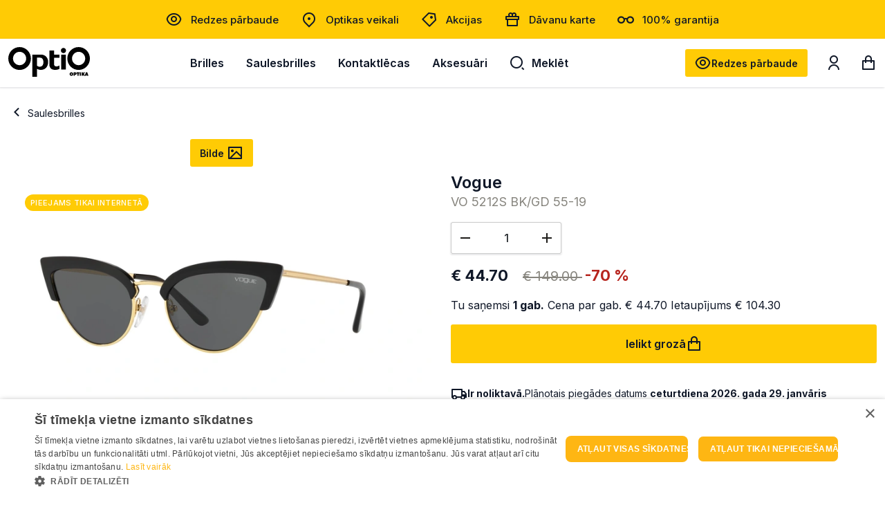

--- FILE ---
content_type: text/html; charset=utf-8
request_url: https://optio.lv/vogue-vo-5212s-w4487-55-19_40953/
body_size: 18207
content:


<!DOCTYPE html>
<html lang="lv" class="no-js">
    <head>
        <title>
    
    Saulesbrilles Vogue VO 5212S W44/87 55-19  - OptiO
</title>

        <meta http-equiv="content-type" content="text/html; charset=UTF-8" />
        <meta name="created" content="27th Jan 2026 02:11" />
        <meta name="description" content="
    
    Pērc Vogue VO 5212S W44/87 55-19 saulesbrilles internetā. Plašs produktu klāsts un ātra piegāde. Ienāc optio.lv un pasūti jau tūlīt!
" />
        <meta name="viewport" content="width=device-width" />
        <meta name="robots" content="NOARCHIVE,NOCACHE" />
        
            <link rel="shortcut icon" href="/static/optio/favicon/favicon.932501106adf.ico" />
            <link rel="apple-touch-icon" sizes="180x180" href="/static/optio/favicon/apple-touch-icon.b2f79edc477b.png">
            <link rel="icon" type="image/png" sizes="32x32" href="/static/optio/favicon/favicon-32x32.5b9e5b099d11.png">
            <link rel="icon" type="image/png" sizes="16x16" href="/static/optio/favicon/favicon-16x16.9d30f7bf08b7.png">
            <link rel="manifest" href="/static/optio/favicon/site.cdc2a8bcee49.webmanifest">
            <link rel="mask-icon" href="/static/optio/favicon/safari-pinned-tab.cc8f8fcfef37.svg" color="#101828">
            <meta name="msapplication-TileColor" content="#101828">
            <meta name="theme-color" content="#ffffff">
        
        <link rel="canonical" href="https://optio.lv/vogue-vo-5212s-w4487-55-19_40953/" />

        
        
    <!-- Fonts -->
    <link rel="preconnect" href="https://fonts.googleapis.com">
    <link rel="preconnect" href="https://fonts.gstatic.com" crossorigin>
    <link href="https://fonts.googleapis.com/css2?family=Inter:wght@300;400;500;600;700;800;900&display=swap" rel="stylesheet">


    <link href="https://cdn.jsdelivr.net/npm/bootstrap@5.2.0/dist/css/bootstrap.min.css" rel="stylesheet" integrity="sha384-gH2yIJqKdNHPEq0n4Mqa/HGKIhSkIHeL5AyhkYV8i59U5AR6csBvApHHNl/vI1Bx" crossorigin="anonymous">
    <link rel="stylesheet" href="https://cdn.jsdelivr.net/npm/select2@4.1.0-rc.0/dist/css/select2.min.css" />
    <link rel="stylesheet" href="https://cdn.jsdelivr.net/npm/select2-bootstrap-5-theme@1.3.0/dist/select2-bootstrap-5-theme.min.css" />
    <link rel="stylesheet" type="text/css" href="/static/lensor/js/flipdown/flipdown.d30238681974.css" media="screen" />
    <link rel="stylesheet" type="text/css" href="/static/viz/country-picker-flags/css/intlTelInput.d4a3c6e4183c.css"/>
    <link rel="stylesheet" type="text/css" href="/static/viz/country-select/css/countrySelect.min.764a8b490176.css"/>
    <link rel="stylesheet" type="text/css" href="/static/viz/slick/slick.f38b2db10e01.css">
    <link rel="stylesheet" type="text/css" href="/static/optio/css/main.89b074127056.css" media="screen" />
    <link rel="stylesheet" type="text/css" href="/static/optio/css/optio.bb58b45eda54.css" media="screen" />


        
        
    <link rel="stylesheet" href="/static/viz/slick/slick.f38b2db10e01.css">


        
  <script type="application/ld+json">
    {
      "@context": "https://schema.org/",
      "@type": "Product",
      "name": "Vogue VO 5212S W44/87 55-19",
      "productID": "40953",
      "image": [
        "https://optio-lv-media.s3.eu-central-1.amazonaws.com/images/products/2023/09/0VO5212S__W44_87_030A.jpg"
       ],
      "description": "Vogue VO 5212S W44/87 55-19",
      "brand": {
        "@type": "Brand",
        "name": "VOGUE"
      },
      
      "offers": {
        "@type": "Offer",
        "url": "https://optio.lv/vogue-vo-5212s-w4487-55-19_40953/",
        "priceCurrency": "EUR",
        "price": 44.70,
        "priceValidUntil": "2026-03-18",
        "itemCondition": "https://schema.org/NewCondition",
        "availability": "https://schema.org/InStock"
      }
    }
    </script>

        
  
  
  
    <script>
      window.dataLayer = window.dataLayer || [];
    </script>

  <!-- Google Tag Manager -->
  <script>(function(w,d,s,l,i){w[l]=w[l]||[];w[l].push({'gtm.start':
    new Date().getTime(),event:'gtm.js'});var f=d.getElementsByTagName(s)[0],
    j=d.createElement(s),dl=l!='dataLayer'?'&l='+l:'';j.async=true;j.src=
    'https://www.googletagmanager.com/gtm.js?id='+i+dl;f.parentNode.insertBefore(j,f);
    })(window,document,'script','dataLayer','GTM-MNQ7JHV9');

    
    window.dataLayer = window.dataLayer || [];
    dataLayer.push({ 'ecommerce': null });  // Clear the previous ecommerce object.
    dataLayer.push({
        'event': 'view_item',
        
        'ecommerce': {
            'currency': 'EUR',
            'value': '44.70',
            'items': [
            {
            'item_id': '40953',
            'item_name': 'Vogue VO 5212S W44/87 55-19',
            'price': '149.00',
            'price_after_discount': '44.70',
            'discount': '104.30',
            'item_brand': 'Vogue',
            
                'item_category': 'Saulesbrilles',
            
            'quantity': '1',
            'item_img_url': 'https://optio-lv-media.s3.eu-central-1.amazonaws.com/images/products/2023/09/0VO5212S__W44_87_030A.jpg',
            'item_url': 'https://optio.lv/vogue-vo-5212s-w4487-55-19_40953/'
            }
            ]
        }
    });


  </script>
  <!-- End Google Tag Manager -->



          
    </head>

    <body id="default" class="default">
        
            <!-- Google Tag Manager (noscript) -->
            <noscript><iframe src="https://www.googletagmanager.com/ns.html?id=GTM-MNQ7JHV9"
            height="0" width="0" style="display:none;visibility:hidden"></iframe></noscript>
            <!-- End Google Tag Manager (noscript) -->
        

        
        
  
  
  
  
  
  



 <!-- Time Banner -->
 
 

    <!-- PreHeader -->
    <section class="preheader">
      <nav class="container-xxl">
        

        <ul class="quick-links">
          
          
              
                <li class="quick-links__item">
                  <a href="https://optio.lv/redzes-parbaude/" class="quick-links__link" >
                    
                    <span class="ico icon-eye pe-1"></span>
                          
                    Redzes pārbaude
                  </a>
                </li>
              
          
              
                <li class="quick-links__item">
                  <a href="https://optio.lv/optikas-veikali/" class="quick-links__link" >
                    
                    <span class="ico icon-location pe-1"></span>
                          
                    Optikas veikali
                  </a>
                </li>
              
          
              
                <li class="quick-links__item">
                  <a href="https://optio.lv/akcijas/" class="quick-links__link" >
                    
                    <span class="ico icon-my-special-offers pe-1"></span>
                          
                    Akcijas
                  </a>
                </li>
              
          
              
                <li class="quick-links__item">
                  <a href="https://optio.lv/davanu-karte/" class="quick-links__link" >
                    
                    <span class="ico icon-gift pe-1"></span>
                          
                    Dāvanu karte
                  </a>
                </li>
              
          
              
                <li class="quick-links__item">
                  <a href="https://optio.lv/garantija/" class="quick-links__link" >
                    
                    <span class="ico icon-glasses pe-1"></span>
                          
                    100% garantija
                  </a>
                </li>
              
          
        </ul>
        
        
      </nav>
    </section>
    <!-- / PreHeader -->

    <header class="mb-0">
      <div class="container-xxl">
        
            







  
  
<!-- Brand -->
<a class="nav-bar__brand" href="/">
    <img src="/static/optio/images/optio.c20db003c7ee.svg" alt="Optio">
</a>
<!-- / Brand -->
  
  
            
    <nav class="nav-bar--header">
      <ul class="nav-list nav-list--header">
        
          
            
            <li class="nav-list__item"><a class="nav-list__link nav-list__link--submenu js-nav-submenu" href="/brilles/">Brilles</a>                 
              <!-- Subnav -->
              
                
                  

<!-- Megamenu -->
<div class="megamenu">
    <!-- Kategorijas -->
    <div class="megamenu__block megamenu__block--fixed">
      <div class="megamenu__block-title megamenu__block-title--desktop">Kategorijas</div>
        <ul class="megamenu__list">
        
            <li class="megamenu__list-item">
                <a class="megamenu__list-link" href="/brilles/">Visas brilles</a>
            </li>
        
        
        
            
                
                <li class="megamenu__list-item">
                    <a class="megamenu__list-link" href="/brilles/brillu-komplekts-45eur/">Briļļu komplekts 45 eiro</a>
                </li>
                
            
                
            
                
                <li class="megamenu__list-item">
                    <a class="megamenu__list-link" href="/brilles/diverso-brilles/">Diverso brilles</a>
                </li>
                
            
                
                <li class="megamenu__list-item">
                    <a class="megamenu__list-link" href="/brilles/trendy-brilles/">Trendy brilles</a>
                </li>
                
            
                
                <li class="megamenu__list-item">
                    <a class="megamenu__list-link" href="/brilles/brilles-sievietem/">Brilles sievietēm</a>
                </li>
                
            
                
                <li class="megamenu__list-item">
                    <a class="megamenu__list-link" href="/brilles/brilles-viriesiem/">Brilles vīriešiem</a>
                </li>
                
            
                
                <li class="megamenu__list-item">
                    <a class="megamenu__list-link" href="/brilles/brilles-berniem-un-pusaudziem/">Brilles bērniem un pusaudžiem</a>
                </li>
                
            
                
            
                
                <li class="megamenu__list-item">
                    <a class="megamenu__list-link" href="/brilles/datorbrilles/">Datorbrilles</a>
                </li>
                
            
                
                <li class="megamenu__list-item">
                    <a class="megamenu__list-link" href="/brilles/gatavas-lasambrilles/">Gatavās lasāmbrilles</a>
                </li>
                
            
                
            
                
            
                
            
                
            
        
        </ul>
    </div>
    <!-- / Kategorijas -->

        
            <!-- Zīmoli: Brilles -->
<div class="megamenu__block">
  <div class="megamenu__block-title">Top zīmoli</div>
  <div class="megamenu__col megamenu__col-2">              
    <a class="megamenu__btn megamenu__btn--ico" href="/brilles/?selected_facets=brand_exact%3APIERRE+CARDIN" title="Pierre Cardin">
      <img src="https://optio-lv-media.s3.eu-central-1.amazonaws.com/filer_public/f2/e4/f2e4cf33-db89-4302-a067-30d7c90648e1/pierre-cardin.svg" alt="Pierre Cardin">
    </a>
    <a class="megamenu__btn megamenu__btn--ico" href="https://optio.lv/brilles/?selected_facets=brand_exact%3AGUESS" title="Guess">
      <img src="https://optio-lv-media.s3.eu-central-1.amazonaws.com/filer_public/bd/66/bd666f76-3788-4ae5-88ba-dcab9e7e9a3e/guess.svg" alt="Guess">
    </a>
    <a class="megamenu__btn megamenu__btn--ico" href="/brilles/?selected_facets=brand_exact%3AARMANI+EXCHANGE" title="Armani Exchange">
      <img src="https://optio-lv-media.s3.eu-central-1.amazonaws.com/filer_public/9d/08/9d084515-c748-4455-b2c9-a738b4a683fa/armani-exchange.svg" alt="Armani Exchange">
    </a>
    <a class="megamenu__btn megamenu__btn--ico" href="/brilles/?selected_facets=brand_exact%3AVOGUE" title="Vogue">
      <img src="https://optio-lv-media.s3.eu-central-1.amazonaws.com/filer_public/4c/60/4c604b18-a6e4-42ef-885a-43612786edea/vogue.svg" alt="Vogue">
    </a>            
    <a class="megamenu__btn megamenu__btn--ico" href="/brilles/?selected_facets=brand_exact%3AVERTICE" title="Vertice">
      <img src="https://optio-lv-media.s3.eu-central-1.amazonaws.com/filer_public/d0/47/d047bb8f-00b4-43aa-ab20-61236456f287/vertice.svg" alt="Vertice">
    </a>    
    <a class="megamenu__btn megamenu__btn--ico" href="/brilles/?selected_facets=brand_exact%3ATOMMY+HILFIGER" title="Tommy Hilfiger">
      <img src="https://optio-lv-media.s3.eu-central-1.amazonaws.com/filer_public/ae/36/ae363ae7-6cc3-41ad-b9bc-44cc857086f1/tomy-hillfiger.svg" alt="Tommy Hilfiger">
    </a>
    <a class="megamenu__btn megamenu__btn--ico" href="/brilles/?selected_facets=brand_exact%3ATRENDY" title="Trendy">
      <img src="https://optio-lv-media.s3.eu-central-1.amazonaws.com/filer_public/4d/fa/4dfafd00-736a-46a8-8175-5923272de326/trendy.svg" alt="Trendy">
    </a>
    <a class="megamenu__btn megamenu__btn--ico" href="/brilles/?selected_facets=brand_exact%3ARAY-BAN" title="Ray-Ban">
      <img src="https://optio-lv-media.s3.eu-central-1.amazonaws.com/filer_public/d9/5a/d95a2806-121a-4647-9f30-cf0771442a3c/ray-ban.svg" alt="Ray-ban">
    </a>

  </div>
</div>
<!-- / Zīmoli -->

<!-- Rāmis -->
<div class="megamenu__block">
  <div class="megamenu__block-title">Ietvars</div>
  <div class="megamenu__block-sm-horizontal horizonal--col-3">
    <a class="megamenu__btn megamenu__btn--text" href="/brilles/?selected_facets=frame_size_exact%3AS">šaurs</a>
    <a class="megamenu__btn megamenu__btn--text" href="/brilles/?selected_facets=frame_size_exact%3AM">vidējs</a>
    <a class="megamenu__btn megamenu__btn--text" href="/brilles/?selected_facets=frame_size_exact%3AL">plats</a>
  </div>
</div>
<!-- / Rāmis-->
<!-- Forma -->
<div class="megamenu__block">
  <div class="megamenu__block-title">Forma</div>
  <div class="megamenu__block-sm-horizontal horizonal--col-2">
    <a href="/brilles/?selected_facets=frame_shape_exact%3As" class="megamenu__btn megamenu__btn--ico-text">
      <img src="https://optio-lv-media.s3.eu-central-1.amazonaws.com/filer_public/c8/5c/c85c5403-2c8e-4206-b1fb-a74dc90761ee/square.svg" alt="Kvadrāta">
      kvadrāta
    </a>
    <a href="/brilles/?selected_facets=frame_shape_exact%3Aa" class="megamenu__btn megamenu__btn--ico-text">
      <img src="https://optio-lv-media.s3.eu-central-1.amazonaws.com/filer_public/c0/e1/c0e1272c-7137-49fb-aee7-4ac70e715c63/rectangle.svg" alt="Taisnstūris">
      apaļa
    </a>
    <a href="/brilles/?selected_facets=frame_shape_exact%3Ao" class="megamenu__btn megamenu__btn--ico-text">
      <img src="https://optio-lv-media.s3.eu-central-1.amazonaws.com/filer_public/ce/e6/cee63ff7-9525-4681-9511-8635e1a2e1b3/oval.svg" alt="Ovāla">
      ovāla
    </a>
  </div>
</div>
<!-- / Forma -->
        
        
        
            <!-- Baneris -->
            
            
            <div class="megamenu__block megamenu__block--sm-center">
                <a class="megamenu__banner-link" href="https://optio.lv/izdevigi-piedavajumi-brillem/">
                    <img class="megamenu__banner-media" src="https://optio-lv-media.s3.eu-central-1.amazonaws.com/cache/9e/ab/9eabff5659671d6296c528de499ccf38.webp" alt="">
                </a>
            </div>
            
            <!-- /Baneris -->
        
  </div>
  <!-- / Megamenu -->
                
              
               <!-- / Subnav -->
            </li>
          
        
          
            
            <li class="nav-list__item"><a class="nav-list__link nav-list__link--submenu js-nav-submenu" href="/saulesbrilles/">Saulesbrilles</a>                 
              <!-- Subnav -->
              
                
                  

<!-- Megamenu -->
<div class="megamenu">
    <!-- Kategorijas -->
    <div class="megamenu__block megamenu__block--fixed">
      <div class="megamenu__block-title megamenu__block-title--desktop">Kategorijas</div>
        <ul class="megamenu__list">
        
            <li class="megamenu__list-item">
                <a class="megamenu__list-link" href="/saulesbrilles/">Visas saulesbrilles</a>
            </li>
        
        
        
            
                
                <li class="megamenu__list-item">
                    <a class="megamenu__list-link" href="/saulesbrilles/saulesbrilles-sievietem/">Saulesbrilles sievietēm</a>
                </li>
                
            
                
                <li class="megamenu__list-item">
                    <a class="megamenu__list-link" href="/saulesbrilles/saulesbrilles-viriesiem/">Saulesbrilles vīriešiem</a>
                </li>
                
            
                
            
                
                <li class="megamenu__list-item">
                    <a class="megamenu__list-link" href="/saulesbrilles/saulesbrilles-berniem-pusaudziem/">Saulesbrilles bērniem un pusaudžiem</a>
                </li>
                
            
                
                <li class="megamenu__list-item">
                    <a class="megamenu__list-link" href="/saulesbrilles/optiskas-saulesbrilles/">Optiskās saulesbrilles</a>
                </li>
                
            
                
            
                
            
                
            
                
            
                
            
                
                <li class="megamenu__list-item">
                    <a class="megamenu__list-link" href="/saulesbrilles/polarizetas-saulesbrilles/">Polarizētās saulesbrilles</a>
                </li>
                
            
        
        </ul>
    </div>
    <!-- / Kategorijas -->

        
            <!-- Zīmoli: Saulesbrilles -->
<div class="megamenu__block">
  <div class="megamenu__block-title">Top zīmoli</div>
  <div class="megamenu__col megamenu__col-2">              
    <a class="megamenu__btn megamenu__btn--ico" href="/saulesbrilles/?selected_facets=brand_exact%3AGUESS" title="Guess">
      <img src="https://optio-lv-media.s3.eu-central-1.amazonaws.com/filer_public/bd/66/bd666f76-3788-4ae5-88ba-dcab9e7e9a3e/guess.svg" alt="Guess">
    </a>
    <a class="megamenu__btn megamenu__btn--ico" href="/saulesbrilles/?selected_facets=brand_exact%3ARAY-BAN" title="Ray-Ban">
      <img src="https://optio-lv-media.s3.eu-central-1.amazonaws.com/filer_public/d9/5a/d95a2806-121a-4647-9f30-cf0771442a3c/ray-ban.svg" alt="Ray-Ban">
    </a>
    <a class="megamenu__btn megamenu__btn--ico" href="/saulesbrilles/?selected_facets=brand_exact%3AA-Z" title="A-Z">
      <img src="https://optio-lv-media.s3.eu-central-1.amazonaws.com/filer_public/41/50/4150f553-2d9f-4c9b-aa54-dc9c9d6e306b/a-z-sunglasses.svg" alt="A-Z">
    </a>
    <a class="megamenu__btn megamenu__btn--ico" href="/saulesbrilles/?selected_facets=brand_exact%3AAVANGLION" title="Avanglion">
      <img src="https://optio-lv-media.s3.eu-central-1.amazonaws.com/filer_public/34/35/343501ee-73fe-4cc1-9f24-0fc0932f074a/avanglion.svg" alt="Avanglion">
    </a>
    <a class="megamenu__btn megamenu__btn--ico" href="/saulesbrilles/?selected_facets=brand_exact%3APOLAROID" title="Polaroid">
      <img src="https://optio-lv-media.s3.eu-central-1.amazonaws.com/filer_public/14/d8/14d8894a-8908-4a28-b7a2-d022ba763c41/polariod.svg" alt="Polaroid">
    </a>                
    <a class="megamenu__btn megamenu__btn--ico" href="/saulesbrilles/?selected_facets=brand_exact%3ATRENDY" title="Trendy">
      <img src="https://optio-lv-media.s3.eu-central-1.amazonaws.com/filer_public/4d/fa/4dfafd00-736a-46a8-8175-5923272de326/trendy.svg" alt="Trendy">
    </a>                
  </div>
</div>
<!-- / Zīmoli -->
<!-- Rāmis -->
<div class="megamenu__block">
  <div class="megamenu__block-title">Ietvars</div>
  <div class="megamenu__block-sm-horizontal horizonal--col-3">
    <a class="megamenu__btn megamenu__btn--text" href="/saulesbrilles/?selected_facets=frame_size_exact%3AS">šaurs</a>
    <a class="megamenu__btn megamenu__btn--text" href="/saulesbrilles/?selected_facets=frame_size_exact%3AM">vidējs</a>
    <a class="megamenu__btn megamenu__btn--text" href="/saulesbrilles/?selected_facets=frame_size_exact%3AL">plats</a>
  </div>
</div>
<!-- / Rāmis -->
<!-- Forma -->
<div class="megamenu__block">
  <div class="megamenu__block-title">Forma</div>
  <div class="megamenu__block-sm-horizontal horizonal--col-2">
    <a href="/saulesbrilles/?selected_facets=frame_shape_exact%3As" class="megamenu__btn megamenu__btn--ico-text">
      <img src="https://optio-lv-media.s3.eu-central-1.amazonaws.com/filer_public/c8/5c/c85c5403-2c8e-4206-b1fb-a74dc90761ee/square.svg" alt="Kvadrāta">
      kvadrāta
    </a>
    <a href="/saulesbrilles/?selected_facets=frame_shape_exact%3Aa" class="megamenu__btn megamenu__btn--ico-text">
      <img src="https://optio-lv-media.s3.eu-central-1.amazonaws.com/filer_public/c0/e1/c0e1272c-7137-49fb-aee7-4ac70e715c63/rectangle.svg" alt="Taisnstūris">
      apaļa
    </a>
    <a href="/saulesbrilles/?selected_facets=frame_shape_exact%3Ao" class="megamenu__btn megamenu__btn--ico-text">
      <img src="https://optio-lv-media.s3.eu-central-1.amazonaws.com/filer_public/ce/e6/cee63ff7-9525-4681-9511-8635e1a2e1b3/oval.svg" alt="Ovāla">
      ovāla
    </a>
  </div>
</div>
<!-- / Forma -->
        
        
        
  </div>
  <!-- / Megamenu -->
                
              
               <!-- / Subnav -->
            </li>
          
        
          
            
            <li class="nav-list__item"><a class="nav-list__link nav-list__link--submenu js-nav-submenu" href="/kontaktlecas/">Kontaktlēcas</a>                 
              <!-- Subnav -->
              
                
                  

<!-- Megamenu -->
<div class="megamenu">
    <!-- Kategorijas -->
    <div class="megamenu__block megamenu__block--fixed">
      <div class="megamenu__block-title megamenu__block-title--desktop">Kategorijas</div>
        <ul class="megamenu__list">
        
            <li class="megamenu__list-item">
                <a class="megamenu__list-link" href="/kontaktlecas/">Visas kontaktlēcas</a>
            </li>
        
        
        
            
                
                <li class="megamenu__list-item">
                    <a class="megamenu__list-link" href="/kontaktlecas/dienas-kontaktlecas/">Vienas dienas kontaktlēcas</a>
                </li>
                
            
                
                <li class="megamenu__list-item">
                    <a class="megamenu__list-link" href="/kontaktlecas/2-nedelu-kontaktlecas/">2 nedēļu kontaktlēcas</a>
                </li>
                
            
                
                <li class="megamenu__list-item">
                    <a class="megamenu__list-link" href="/kontaktlecas/menesa-kontaktlecas/">Mēneša kontaktlēcas</a>
                </li>
                
            
                
            
                
                <li class="megamenu__list-item">
                    <a class="megamenu__list-link" href="/kontaktlecas/toriskas-kontaktlecas/">Toriskās (astigmātisma) kontaktlēcas</a>
                </li>
                
            
                
                <li class="megamenu__list-item">
                    <a class="megamenu__list-link" href="/kontaktlecas/multifokalas-kontaktlecas/">Multifokālās kontaktlēcas</a>
                </li>
                
            
                
                <li class="megamenu__list-item">
                    <a class="megamenu__list-link" href="/kontaktlecas/krasainas-kontaktlecas/">Krāsainās kontaktlēcas</a>
                </li>
                
            
                
                <li class="megamenu__list-item">
                    <a class="megamenu__list-link" href="/kontaktlecas/kontaktlecu-skidumi/">Kontaktlēcu kopšanas šķīdumi</a>
                </li>
                
            
        
        </ul>
    </div>
    <!-- / Kategorijas -->

        
            <!-- Zīmoli: Kontaktlēcas-->
<div class="megamenu__block">
  <div class="megamenu__block-title">Top zīmoli</div>
  <div class="megamenu__col megamenu__col-2">              
    <a class="megamenu__btn megamenu__btn--ico" href="/kontaktlecas/?selected_facets=brand_exact%3ADIVINITI" title="Diviniti">
      <img src="https://optio-lv-media.s3.eu-central-1.amazonaws.com/filer_public/87/84/87840304-a974-4ce1-8970-a237450f8ea7/diviniti.svg" alt="Diviniti kontaktlēcas">
    </a>
    <a class="megamenu__btn megamenu__btn--ico" href="/kontaktlecas/?selected_facets=brand_exact%3ASOFLENS" title="SofLens">
      <img src="https://optio-lv-media.s3.eu-central-1.amazonaws.com/filer_public/50/cb/50cb87ad-d686-468c-9e7d-74ae63e2ffe0/softlens.svg" alt="SofLens">
    </a>
    <a class="megamenu__btn megamenu__btn--ico" href="/kontaktlecas/?selected_facets=brand_exact%3AAIR+OPTIX" title="AirOptix">
      <img src="https://optio-lv-media.s3.eu-central-1.amazonaws.com/filer_public/f3/0d/f30d5456-435d-4710-93a3-ed249fbd40be/air-optix.svg" alt="AirOptix">
    </a>
    <a class="megamenu__btn megamenu__btn--ico" href="/kontaktlecas/?selected_facets=brand_exact%3ABIOFINITY" title="Biofinity">
      <img src="https://optio-lv-media.s3.eu-central-1.amazonaws.com/filer_public/31/d8/31d8e852-e0fd-4d08-8be0-ef320a055690/biofinity.svg" alt="Biofinity">
    </a>            
    <a class="megamenu__btn megamenu__btn--ico" href="/kontaktlecas/?selected_facets=brand_exact%3AACUVUE" title="Acuvue Oasys">
      <img src="https://optio-lv-media.s3.eu-central-1.amazonaws.com/filer_public/86/fd/86fded94-1da1-4817-a8e6-06d4c965bb41/acuvue.svg" alt="Acuvue Oasys">
    </a>    
    <a class="megamenu__btn megamenu__btn--ico" href="/kontaktlecas/?selected_facets=brand_exact%3ATOTAL+1&selected_facets=brand_exact%3ATOTAL30" title="Total ">
      <img src="https://optio-lv-media.s3.eu-central-1.amazonaws.com/filer_public/dd/d9/ddd9c6b6-e4e4-4cdb-8461-09d0bf87a34f/dailies-total-1.svg" alt="Dailies Total 1">
    </a>
   <a class="megamenu__btn megamenu__btn--ico" href="/kontaktlecas/?selected_facets=brand_exact%3ADAILIES" title="Dailies">
      <img src="https://optio-lv-media.s3.eu-central-1.amazonaws.com/filer_public/f8/c7/f8c7ff36-cf27-43ba-bdcc-805c2cf93cd1/dailies.svg" alt="Dailies Aqua comfort plus">
    </a>   
<a class="megamenu__btn megamenu__btn--ico" href="/kontaktlecas/?selected_facets=brand_exact%3ACLARITI" title="Clariti">
      <img src="https://optio-lv-media.s3.eu-central-1.amazonaws.com/filer_public/87/fe/87fe4931-11f8-4200-8117-569e6aa628c2/clariti.svg" alt="Clariti">
    </a>
  </div>
</div>
<!-- / Zīmoli -->
        
        
        
            <!-- Baneris -->
            
            
            <div class="megamenu__block megamenu__block--sm-center">
                <a class="megamenu__banner-link" href="https://optio.lv/jauns-komforta-limenis-ultra-one-day-kontaktlecas/">
                    <img class="megamenu__banner-media" src="https://optio-lv-media.s3.eu-central-1.amazonaws.com/cache/97/a9/97a936ee05bcfc8a804eb781783f1bfe.webp" alt="">
                </a>
            </div>
            
            <!-- /Baneris -->
        
  </div>
  <!-- / Megamenu -->
                
              
               <!-- / Subnav -->
            </li>
          
        
          
            
            <li class="nav-list__item"><a class="nav-list__link nav-list__link--submenu js-nav-submenu" href="/aksesuari/">Aksesuāri</a>                 
              <!-- Subnav -->
              
                
                  

<!-- Megamenu -->
<div class="megamenu">
    <!-- Kategorijas -->
    <div class="megamenu__block megamenu__block--fixed">
      <div class="megamenu__block-title megamenu__block-title--desktop">Kategorijas</div>
        <ul class="megamenu__list">
        
        
        
            
                
                <li class="megamenu__list-item">
                    <a class="megamenu__list-link" href="/aksesuari/acu-pilieni/">Acu pilieni</a>
                </li>
                
            
                
                <li class="megamenu__list-item">
                    <a class="megamenu__list-link" href="/aksesuari/kontaklecu-konteineri/">Kontaktlēcu konteineri</a>
                </li>
                
            
                
                <li class="megamenu__list-item">
                    <a class="megamenu__list-link" href="/aksesuari/uztura-bagatinataji/">Uztura bagātinātāji</a>
                </li>
                
            
                
                <li class="megamenu__list-item">
                    <a class="megamenu__list-link" href="/aksesuari/Pincetes/">Pincetes</a>
                </li>
                
            
                
                <li class="megamenu__list-item">
                    <a class="megamenu__list-link" href="/aksesuari/kopsanas-lidzekli/">Briļļu kopšanas līdzekļi</a>
                </li>
                
            
                
                <li class="megamenu__list-item">
                    <a class="megamenu__list-link" href="/aksesuari/anti-fog-pret-brillu-aizsvisanu/">Anti-fog pret briļļu aizsvīšanu</a>
                </li>
                
            
                
                <li class="megamenu__list-item">
                    <a class="megamenu__list-link" href="/aksesuari/brillu-futrali/">Briļļu futrāļi</a>
                </li>
                
            
                
                <li class="megamenu__list-item">
                    <a class="megamenu__list-link" href="/aksesuari/brillu-aksesuari/">Briļļu aksesuāri</a>
                </li>
                
            
                
                <li class="megamenu__list-item">
                    <a class="megamenu__list-link" href="/aksesuari/acu-kompreses/">Acu kompreses</a>
                </li>
                
            
                
                <li class="megamenu__list-item">
                    <a class="megamenu__list-link" href="/aksesuari/plakstinu-higienai/">Plakstiņu higiēnai</a>
                </li>
                
            
                
            
        
        </ul>
    </div>
    <!-- / Kategorijas -->

        
        
        
  </div>
  <!-- / Megamenu -->
                
              
               <!-- / Subnav -->
            </li>
          
        
          <li class="nav-list__item nav-list__item--search">
            <a class="nav-list__link js-nav-search" aria-label="Meklēt" href="#"><span class="ico icon-search me-2"></span>Meklēt</a>
            

<form method="get" action="/search/" class="nav-search">
  <div class="w-100 position-relative">
    <span class="nav-search--close js-nav-search"><span class="ico icon-close"></span></span>
    <label for="id_q" class="visually-hidden">Meklēt</label>
    <input type="text" name="q" autocomplete="off" minlength="3" id="id_q">
    <div class="button-group">
      <button type="submit" aria-label="Meklēt" name=""><span class="ico icon-search"></span></button>
    </div>
  </div>
  <!-- Search Results List -->
  <ul class="search-results" id="suggestions-list">
    <li class="search-results__item search-results__item--title">
      <a href="#"><span><strong>Ray</strong>-ban brilles</span><span class="ico icon-arrow-right"></span></a>
    </li>
    <li class="search-results__item search-results__item--title">
      <a href="#"><span><strong>Ray</strong>-ban saulesbrilles</span><span class="ico icon-arrow-right"></span></a>
    </li>
    <li class="search-results__item">
      <picture>
        <source srcset="https://dummyimage.com/450x300" media="(min-width: 600px)">
        <img src="https://dummyimage.com/450x300">
      </picture>
      <h5 class="search-results__title"><a href="#"><strong>Diviniti</strong> Comfort Day (Vienas dienas kontaktlēcas)</a></h5>
      <div class="search-results__subtitle">Dienas kontaktlēcas</div>
      <div class="search-results__price">no €25.62</div>
    </li>
    <li class="search-results__item search-results__item--cta">
      <a href="#"><span>Skatīt visus rezultātus</span><span class="ico icon-arrow-right"></span></a>
    </li>
  </ul>
  <!-- / Search Results List -->
</form>

<script>
  let debounceTimer;
  document.getElementById("id_q").addEventListener("input", function () {
    clearTimeout(debounceTimer);
    const query = this.value;
    const list = document.getElementById("suggestions-list");

    if (query.length < 3) {
      list.innerHTML = "";
      list.style.display = "none";
      return;
    }

    debounceTimer = setTimeout(() => {
      fetch(`/search/autocomplete/?q=${encodeURIComponent(query)}`)
          .then(res => res.json())
          .then(data => {
              list.style.display = "block";
              list.innerHTML = "";
              data.forEach(item => {
                  const li = document.createElement("li");
                  if (item.type === 'category') {
                    li.className = "search-results__item search-results__item--title";
                    const titleHtml = `<a href="${item.url}"><span>${item.title}</span><span class="ico icon-arrow-right"></span></a>`;
                    li.innerHTML = titleHtml;
                  } else {
                    li.className = "search-results__item";
                    let imageHtml = '';
                    if (item.image) {
                        imageHtml = `<picture><img src="${item.image}" alt="${item.title}"></picture>`;
                    }

                    const titleHtml = `<h5 class="search-results__title"><a href="${item.url}">${item.title}</a></h5>`;
                    const subtitleHtml = `<div class="search-results__subtitle">${item.subtitle}</div>`;
                    const priceHtml = `<div class="search-results__price">${item.price}</div>`;

                    li.innerHTML = imageHtml + titleHtml + subtitleHtml + priceHtml;
                  }

                  list.appendChild(li);
              });

              if (data.length > 0) {
                const li = document.createElement("li");
                li.className = "search-results__item search-results__item--cta";
                const searchUrl = `/search/?q=${encodeURIComponent(query)}`;
                li.innerHTML = `<a href="${searchUrl}"><span>Skatīt visus rezultātus</span><span class="ico icon-arrow-right"></span></a>`;
                list.appendChild(li);
              }
          });
    }, 500);
  });

  // Clear search box and suggestions when close button is clicked
  document.querySelector(".nav-search--close.js-nav-search").addEventListener("click", function () {
    const searchBox = document.getElementById("id_q");
    const suggestionsList = document.getElementById("suggestions-list");
    
    // Clear search box value
    searchBox.value = "";
    
    // Clear and hide suggestions list
    suggestionsList.innerHTML = "";
    suggestionsList.style.display = "none";
  });
</script>
          </li>

          
              
                <li class="nav-list__item nav-list__item--secondary mt-3">
                  <a href="https://optio.lv/redzes-parbaude/" class="d-flex align-items-center">
                    
                    <span class="ico icon-eye me-2"></span>
                         
                    Redzes pārbaude
                  </a>
                </li>
              
          
              
                <li class="nav-list__item nav-list__item--secondary ">
                  <a href="https://optio.lv/optikas-veikali/" class="d-flex align-items-center">
                    
                    <span class="ico icon-location me-2"></span>
                         
                    Optikas veikali
                  </a>
                </li>
              
          
              
                <li class="nav-list__item nav-list__item--secondary ">
                  <a href="https://optio.lv/akcijas/" class="d-flex align-items-center">
                    
                    <span class="ico icon-my-special-offers me-2"></span>
                         
                    Akcijas
                  </a>
                </li>
              
          
              
                <li class="nav-list__item nav-list__item--secondary ">
                  <a href="https://optio.lv/davanu-karte/" class="d-flex align-items-center">
                    
                    <span class="ico icon-gift me-2"></span>
                         
                    Dāvanu karte
                  </a>
                </li>
              
          
              
                <li class="nav-list__item nav-list__item--secondary ">
                  <a href="https://optio.lv/garantija/" class="d-flex align-items-center">
                    
                    <span class="ico icon-glasses me-2"></span>
                         
                    100% garantija
                  </a>
                </li>
              
          

          
      </ul>
      
    </nav>
  

  <ul class="tools">
    <li class="tools__item tools__item--mobile">
      <span class="nav-bar__mobile js-mobile-toggle js-mobile-search">
        <span class="ico icon-search"></span>
      </span>
    </li>
    <li class="tools__item tools__item--cta">
      <a class="btn btn-primary btn-sm btn-ico" href="/redzes-parbaude/">
        <span class="ico icon-eye"></span>Redzes pārbaude
      </a>
    </li>
    
      <li class="tools__item">
        <a class="tools__link" href="/accounts/login/" aria-label="Ienākt vai reģistrēties">
          <span class="ico icon-user"></span>
        </a>
      </li>
    
    
     
    <li class="tools__item"> 
      <a class="tools__link tools__link--cart" href="/basket/" aria-label="Grozs">
        
          <span class="ico icon-cart"></span>
          <span style="display:none;" class="cart-item-count">0</span>
        
      </a> 
    </li>
    
    <li class="tools__item tools__item--mobile">
      <span class="nav-bar__mobile js-mobile-toggle">
        <span class="ico icon-hamburger"></span>
        <span class="ico icon-close"></span>
      </span>
    </li>
  </ul>
    

        
      </div>
    </header>

    <div class="container-xxl">
      



    </div>
    
    
    

    
    
    
    
    <div class="content mt-4">
        <article class="product">
        <!-- Product Header -->
        <div class="product__header">
            <div class="container-xxl">
                <!-- Breadcrumb -->
                
                    <nav class="breadcrumb">
                        <ul class="breadcrumb__list">
                            <li class="breadcrumb__item">
                                <a href="/" class="breadcrumb__link">
                                    <span class="ico icon-caret-left"></span>
                                </a>
                            </li>
                            
                            
                                
                                    
                                        
                                            <li class="breadcrumb__item pe-2"><a href="/saulesbrilles/" class="breadcrumb__link">Saulesbrilles</a></li>
                                        
                                    
                                
                            
                        </ul>
                    </nav>
                
                <!-- / Breadcrumb -->
                <div class="row">
                    <div class="col-md-6 d-flex flex-column justify-content-center position-relative">
                        
                            <!-- VTO Switcher -->
                            <nav aria-label="" class="product-vto-switch">
                                <ul class="block-nav block-nav--sm m-0 p-0 justify-content-center">
                                <li class="block-nav__item block-nav__item--active">
                                    <a href="#" class="btn btn-sm btn-primary btn-ico js-tab-toggle" data="product-media">Bilde   
                                        <span class="ico icon-image ms-1"></span>
                                    </a>
                                </li>
                                
                                
                                    <li class="block-nav__item ">
                                        <a href="#" class="ditto-scan btn btn-sm btn-secondary btn-ico" data="vto-read-me">Virtuālā pielaikošana 
                                            <span class="ico icon-vto-bold ms-1"></span>
                                        </a>
                                    </li>
                                
                                </ul>
                            </nav>
                            <!-- / VTO Switcher -->
                        
                        <!-- Product Media -->
                       
                        
                            
                                

<style>
  #scan {
    width : 100%;
    height : 400px;
    display:none;
}
</style>
<script src="//vto-advanced-integration-api.fittingbox.com/index.js" type="text/javascript"/></script>

<div id="scan"></div>


<script src="https://code.jquery.com/jquery-3.5.1.min.js"></script>
<script>
  $('.ditto-scan').hide()
  var params = { 
    apiKey: 'jDh4ndgh23fQPWEkcAODlvlPRcSTlo4g2VwwivOS',
    frame: '8053672862683',
    onStopVto: hide,
    onAgreePrivacyTerms: () => {
      console.log("");
    },
    onIssue: (data) => {
      console.log(data);
    },
    uiConfiguration: {
      liveCameraAccessDenied: true,
      photoWelcomeScreen: true,
      liveLensesAnimations: true,
      livePhotoButton: true,
    },
    popupIntegration: {
      centeredHorizontal: true,
      centeredVertical: true,
      width: '640px',
      height: '480px',
    }
  };



  window.onload = function() {  
    window.fitmixInstance = FitMix.createWidget('scan', params, function() {
      console.log('VTO module is ready.');
      $('.ditto-scan').show()
      // In order to start automatically the VTO, 
      // start in this "initialization done" callback
      // Note that we recommend to initialization early in the webpage
      // and then start when the user clicks on the CTA in your page
      //openVto()
    });
  }

  const fitmix = document.getElementById("scan")

  function hide(){
    fitmix.style.display= 'none';
  }

  function show(){
    fitmix.style.display= 'block';
  }

  function openVto(){
    fitmixInstance.startVto('live')
    // fitmixInstance.startVto('photo')
    show()
  }

  function stopVto(){
    fitmixInstance.stopVto()
  }

  $('.ditto-scan').on('click', function(){
      // $('.vto-content').hide()
      $('html, body').animate({
        scrollTop: $("#scan").offset().top
      }, 1000);
      openVto()
    
  });
  
</script>

                            
                            
                        
                        
                        <div class="product__media tab-panel js-product-media mt-3 active">
                            




    
    
        <div class="gallery">
            
                
                <picture>
                    <source srcset="https://optio-lv-media.s3.eu-central-1.amazonaws.com/cache/cb/f6/cbf652d83f2367bec4d48630a771d381.webp" type="image/webp" media="(min-width: 600px)" />
                    <img src="https://optio-lv-media.s3.eu-central-1.amazonaws.com/cache/cb/f6/cbf652d83f2367bec4d48630a771d381.webp"/>
                </picture>
            
        </div>
    


                            <!-- Product Tags -->
                            <div class="card-tags">
                                
                                    
                                        <span class="tag tag--original">pieejams tikai internetā</span>
                                    
                                    
                                    
                                    
                                
                            </div>
                            <!-- / Product Tags -->
                        </div>
                        <!-- / Product Media -->     
                    </div>
                    <div class="col-md-6 align-items-center d-flex">
                    <!-- Product Details -->
                        <div class="product__details">
                            
                            
                            <h1 class="product__title">
                                Vogue
                                
                            </h1>
                            <h3 class="product__subtitle">
                                VO 5212S BK/GD 55-19
                                <div class="product__review-score">
                                    
                                </div>
                            </h3>

                            <!-- Similar frame models -->
                            
                            <!-- / Similar frame models -->
                            
                            <!-- Lens Colors -->
                            
                            
                            <!-- / Lens Colors -->

                            
                             <!-- Product Packages -->
                                
                                
                                <!-- / Product Packages -->
                            
                            

                            
                                
                                    














  <form id="add_to_basket_form" action="/basket/add/40953/" method="post" class="recipe add-to-basket" novalidate>
    <input type="hidden" name="product_type" value="0"/>
         
      


      <input type="hidden" name="csrfmiddlewaretoken" value="XKMx0uHlCVPO08ma9SpdWfYvWDqzGJKDGtix51HgsZTPo1AONygpJE0JYYFHc2E0">
      
      <div class="tab-content" id="pills-tabContent">
        
          <div class="tab-pane fade show active" id="self" role="tabpanel" aria-labelledby="no-recipe">
            <input type="hidden" id="cookie_recipe" data-summary=""/>
          </div>
        
      </div>
      









    
      



    
    

    
        <div class="form-group col-md-12  ">
            
                
            

            
                <div class="">
                    
                        
                            <div class="input-group mb-1 js-quantity">
                                <button class="btn btn-outline-secondary js-quantity-remove-not-pair" type="button"><img src="/static/viz/images/ico-minus.c77e953dafa7.svg" alt="Remove"></button>
                                <input type="number" name="quantity" value="1" min="1" class="form-control js-quantity-input" readonly="readonly" required id="id_quantity">
                                <button class="btn btn-outline-secondary js-quantity-add" type="button"><img src="/static/viz/images/ico-plus.34eccbcc2836.svg" alt="Add"></button>
                            </div>
                        
                    

                    
                        
                    

                    
                        
                    
                </div>
            
        </div>
    

<script src="https://code.jquery.com/jquery-3.5.1.min.js"></script>
<script>
    $(document).ready(function() {
        $('.js-quantity-remove-not-pair').on('click', function (e) {
        var inputValue = parseInt($(this).parents('.js-quantity').find('.js-quantity-input').val());
        if (inputValue > 0 && inputValue !== 1) {
            $(this).parents('.js-quantity').find('.js-quantity-input').val(inputValue - 1).trigger('change');
        }
        })
    });
  </script>
    



<script src="https://code.jquery.com/jquery-3.5.1.min.js"></script>

<script>
  $(document).ready(function() {
    function AxisValues(select){
      if (select.attr('code') == 'cylinder' &&  select.val()){ 
          var cylinder = select.val();
          var side = select.attr('side')

          $.ajax({      
            type: 'GET',                 
            url: "/ajax/axis-values/40953/",                      
            data: {
              'cylinder': cylinder,
            },
            success: function (data) {
              if (!select.prop('disabled')){
                $("#id_axis_" + side).prop('disabled', false);
              }
              $("#id_axis_" + side).html(data);
              
            }
          });
        }
        
    }

    $('#recipe_select').change()
    function Recipe(side) {
  
      var summary = $('#recipe_select option:selected').data('summary')
      if (summary === undefined){
        summary = $('#cookie_recipe').data('summary')
      }
      $.each(summary, function (attr, val) {

        var select = $("select[name=" + attr + "]")
        if(select.attr('side') == side && select.val() === ''){
          select.val(val)
        }
        AxisValues(select)
        
      });
      
      var product_data = localStorage.getItem('product_data')
      //if (product_data == '{&#x27;itemid&#x27;: &#x27;8053672862683&#x27;, &#x27;vexbrandid&#x27;: &#x27;vogue&#x27;, &#x27;vexframesize&#x27;: &#x27;55-19&#x27;, &#x27;vexframemodel&#x27;: &#x27;VO 5212S&#x27;, &#x27;vexframecolorid&#x27;: &#x27;BK/GD&#x27;}') {
        for(var i=0;i<localStorage.length; i++) {
          
          var key = localStorage.key(i);
          if (key.indexOf(side) >= 0){
            var param_select = $("select[name=" + key + "]")
            if(param_select.length > 0) {   
              var item_val = localStorage.getItem(key);
              // console.log(key, item_val, param_select.val())
              if(item_val){
                $("select[name=" + key + "] option").each(function(){
                  if(item_val == $(this).val()){
                    param_select.val(item_val)
                    AxisValues($("select[name=" + key + "]"))
                  }
                  });
               
              }

              if(key == 'strength_left'){
                $("select[name='strength_mirror']").val(item_val)
              }
            }
          }
        }
      //}
    


    }

    $('input[name^="eye_"]').each(function () {
      var side = $(this).attr('side');

      if (!$(this).prop('checked')) {
        $('.eye-param[side=' + side + ']').prop('disabled', true)
        $('input[side=' + side + ']').val(0)
      }
      else {
        $('.eye-param[side=' + side + ']').prop('required', $(this).prop('checked'));
        $('.eye-param[side=' + side + ']').parent().siblings().find('.recipe__row-label').addClass('required')
      }
      Recipe(side)
    });


    $('input[name^="eye_"]').change(function () {

      var side = $(this).attr('side');
      $('.eye-param[side=' + side + ']').prop('disabled', !$(this).prop('checked'));
      $('.eye-param[side=' + side + ']').prop('required', $(this).prop('checked'));

      if (!$(this).prop('checked')) {
        $('[side=' + side + '] option:selected').prop("selected", false);
        $('input[name=quantity_' + side + ']').val(0)
      }
      else {
        if($('input[name=quantity_' + side + ']').val() < 1){
          $('input[name=quantity_' + side + ']').val(1)
          
        }
      }

      // Recipe(side)
      
    });

    jQuery.propHooks.disabled = {
      set: function (el, value) {
        if (el.disabled !== value) {
          el.disabled = value;
          value && $(el).trigger('disabledSet');
        ! value && $(el).trigger('enabledSet');
        }
      }
    };

    $('#id_strength_right').on('disabledSet', function(){
      $('#right_trigger').show()
    });
    $('#id_strength_right').on('enabledSet', function(){
      $('#right_trigger').hide()
    });


    if(document.getElementById("id_strength_right") && document.getElementById("right_trigger")){
      var select = document.getElementById("id_strength_right")[0]
      var trig = document.getElementById("right_trigger")
      trig.addEventListener("mousedown", function(){
        if (!$('input[name="eye_right"]').prop('checked')){
          $('input[name="eye_right"]').trigger('click')
          var evt = event
          setTimeout(function(){
            select.dispatchEvent(evt)
          })
        }
      })

      trig.addEventListener("touchend", function(){
        if (!$('input[name="eye_right"]').prop('checked')){
          $('input[name="eye_right"]').trigger('click')
          var evt = event
          
          setTimeout(function(){
            select.dispatchEvent(evt)
          })
        }
      })
      }

    $('input[name^="quantity_"]').change(function () {
      var side = $(this).attr('side');
      if($(this).val() < 1){
          $('.eye-param[side=' + side + ']').prop('disabled', true)
          $('.eye-param[side=' + side + ']').prop('required', false)
          $('[side=' + side + '] option:selected').prop("selected", false);
          $('input[name=eye_' + side + ']').prop('checked', false)
          $(this).val(0)
      }
      else{
        $('.eye-param[side=' + side + ']').prop('disabled', false)
        $('.eye-param[side=' + side + ']').prop('required', true);
        if(!$('input[name=eye_' + side + ']').prop('checked')){
          $('input[name=eye_' + side + ']').prop('checked', true).change()
        }

      }
    })

    $('select[code="strength"]').change(function () {
      var side = $(this).attr('side');
      // alert(side)

      if (side == 'mirror'){
        $('select[name="strength_left"]').val($(this).val())
      }
      $('select[name="strength_mirror"]').val($(this).val())

      if(!$('input[name^="eye_' + side + '"]').prop("checked")){
        $('input[name^="eye_' + side + '"]').prop("checked", true).change()
      }
    })



    $('#recipe_select').on('change', function(){
      var summary = $('#recipe_select option:selected').data('summary')
      $.each(summary, function (attr, val) {

        var select = $("select[name=" + attr + "]")
        if(select.prop('required')){
          select.val(val)
        }
        var new_val = select.val()
        if(new_val === null && select.prop('required')){
          select.addClass('error')
        }
      });
    });

  });
  </script>
    
    
    
    
      
    
    
    <!-- Price -->
    <div class="highlight-block mt-3">
      
      <div class="product__price ">
        
          
              
                <span data-price="44.70">
                € 44.70    
                </span>
              
          
          <span class="old-price">
            
                € 149.00
            
          </span>
          <span class="price-discount ms-1">-70 %</span>
        
      </div>

      <div class="text-s my-3">
        Tu saņemsi <strong><span id="total_quantity">1</span> gab.</strong>
        
        
          Cena par gab. <span id="unit_price">€ 44.70</span>
        

        
          Ietaupījums
          <span id="total_saving">
            € 104.30
          </span>
        
      </div>
      
      <div class="d-flex mb-3 justify-content-between">
        
          <button type="submit" name="submit" class="btn btn-primary btn-lg btn-ico w-100">
            Ielikt grozā <span class="ico icon-cart"></span>
          </button>       
         

      </div>
    </div>
    <!-- / Price -->
   
  </form>

  

  
<script src="https://code.jquery.com/jquery-3.5.1.min.js"></script>
<script>
  $(document).ready(function () { 
    //localStorage.clear();
    var base_price = '149,00'.replace(',', '.')
    var discount;
    
      discount = parseFloat('70,00'.replace(',', '.'))
      discount_type = 'Percentage'
    
    var package = '1'
    var left = $('input[name="quantity_left"]').val()
    var right = $('input[name="quantity_right"]').val()
    var total_quantity;
    if (typeof left !== 'undefined' && typeof right !== 'undefined') {
      total_quantity = (parseInt(left) + parseInt(right)) * parseInt(package)
      $('#total_quantity').html(total_quantity)

    }
    else {
      total_quantity = parseInt($('input[name^="quantity"]').val()) * parseInt(package)
      $('#total_quantity').html(total_quantity)
    }

    setTimeout(function(){ 
        var product_price = $('span.price').attr('data-price')
        ShippingMethod($("#id_country2 option:selected" ).val(), product_price)
      }, 1000);
    
    // ------------------------------------- //



    $('input[name^="quantity"], input[name^="eye_"]').change(function() {
      var left = $('input[name="quantity_left"]').val()
      var right = $('input[name="quantity_right"]').val()

      if (right && left) {
        total_quantity = (parseInt(left) + parseInt(right)) * parseInt(package)
      }
      else {
        total_quantity = parseInt($(this).val()) * parseInt(package)

      }

      DiscountPrice(total_quantity)
      $('#total_quantity').html(total_quantity)

      setTimeout(function(){ 
        var product_price = $('span.price').attr('data-price')

        ShippingMethod($("#id_country2 option:selected" ).val(), product_price)
      }, 1000);
      
    });
    
    
    function validateForm(show_errors) {
      var isValid = true;
     
      $('.eye-param').each(function () {
         $(this).removeClass('is-invalid')
         $(this).siblings('.select2').find('.select2-selection').removeClass('is-invalid')
        if (($(this).val() === '' || $(this).val() == null) && $(this).prop('required')){
          if (show_errors){
          $(this).addClass('is-invalid')
          $(this).siblings('.select2').find('.select2-selection').addClass('is-invalid')
          }
          isValid = false;
        }
          
      });
      return isValid;
    }

    function DiscountPrice(amount) {
      if(amount > 0) {
        $.ajax({
          'type': 'GET',
          url: "/ajax/discount_price/",

          data: {
              'product': "40953",
              'amount': amount
            },
            success: function (data) {
            if (data.success) {
              $(".highlight-block").html(data.price_block);
              // Re-init Bootstrap 5 tooltips for dynamically injected content
              var tooltipTriggerList = [].slice.call(document.querySelectorAll('[data-bs-toggle="tooltip"]'));
              tooltipTriggerList.forEach(function (tooltipTriggerEl) {
                if (!bootstrap.Tooltip.getInstance(tooltipTriggerEl)) {
                  new bootstrap.Tooltip(tooltipTriggerEl);
                }
              });
            }

          },
          error: function (xhr, errmsg, err) {
            $('#results').html("<div class='alert-box alert radius' data-alert>Oops! We have encountered an error: " + errmsg +
              " <a href='#' class='close'>&times;</a></div>"); // add the error to the dom
            console.log(xhr.status + ": " + xhr.responseText); // provide a bit more info about the error to the console
          }
        });
      }
    }

    function StockInfo(product, selected_attrs) {
      $.ajax({
        'type': 'POST',
        url: "/ajax/stock_info/",
        data: selected_attrs + '&product=' + product + '&country=' + 'LV',
        success: function (data) {
          base_price = data.base_price
          // console.log(data)
          $('.delivery_date').html(data.weekday + ' ' + data.first_workday)
          $('.delivery_date_before').text(data.diff_text)
          //$('.delivery_date').parent().css('color', data.diff)
          // $('.delivery_info').show()
        },
        error: function (xhr, errmsg, err) {
          $('#results').html("<div class='alert-box alert radius' data-alert>Oops! We have encountered an error: " + errmsg +
            " <a href='#' class='close'>&times;</a></div>"); // add the error to the dom
          console.log(xhr.status + ": " + xhr.responseText); // provide a bit more info about the error to the console
        }
      });
    }

    function ShippingMethod(country, product_price) {
      $.ajax({
        type: 'GET',
        dataType: 'json',
        url: '/ajax/shipping_methods/',
        data: {
          'country': country,
          'product_price': product_price,
        },
        success: function (data) {
          $('.shipping_method').remove()
          $.each(data, function (method, price) {
            var show_price;
            if(price[0] > 0){
              show_price = price[1]
            }else{
              show_price = 'bezmaksas'

            }
            $('.delivery_info').after(
              '<div class="d-flex justify-content-between shipping_method">\
                <div class=""><strong class="weight-700">'
              + method +
              '</strong></div>\
                <div><strong class="weight-700">'
              + show_price +
              '</strong></div>\
              </div>'
            )

          });
        },
        error: function (xhr, errmsg, err) {
          $('#results').html("<div class='alert-box alert radius' data-alert>Oops! We have encountered an error: " + errmsg +
            " <a href='#' class='close'>&times;</a></div>"); // add the error to the dom
          console.log(xhr.status + ": " + xhr.responseText); // provide a bit more info about the error to the console
        }
      });
    }

    function Recipe(side) {
      var summary = $('#recipe_select option:selected').data('summary')
      if (summary === undefined){
        summary = $('#cookie_recipe').data('summary')
      }
      $.each(summary, function (attr, val) {

        var select = $("select[name=" + attr + "]")
        if(select.attr('side') == side){
          // console.log(select, val)
          select.val(val)
        }
        AxisValues(select)
        
      });
    }
    
    function AxisValues(select){
      if (select.attr('code') == 'cylinder'){ 
          var cylinder = select.val();
          var side = select.attr('side')

          $.ajax({      
            type: 'GET',                 
            url: "/ajax/axis-values/40953/",                      
            data: {
              'cylinder': cylinder,
            },
            success: function (data) {
              $("#id_axis_" + side).prop('disabled', false);
              $("#id_axis_" + side).html(data);
              
            }
          });
        }
    }

    var product = "40953"

    localStorage.setItem('product_data', '{&#x27;itemid&#x27;: &#x27;8053672862683&#x27;, &#x27;vexbrandid&#x27;: &#x27;vogue&#x27;, &#x27;vexframesize&#x27;: &#x27;55-19&#x27;, &#x27;vexframemodel&#x27;: &#x27;VO 5212S&#x27;, &#x27;vexframecolorid&#x27;: &#x27;BK/GD&#x27;}');

    if (validateForm(show_errors=false)) {
      var selected_attrs = $("#add_to_basket_form").serialize()
      StockInfo(product, selected_attrs)
    }

    $('.eye-param, #id_country2, #id_quantity, #recipe_select, .custom-checkbox').change(function () {
        if ($(this).is("#recipe_select") && !$('#id_eye_right').prop('checked')){
            $('#id_eye_right').click()
            Recipe('right')
        }
        if($(this).hasClass('eye-param')){
          localStorage.setItem($(this).attr('name'), $(this).val());
        }
        AxisValues($(this))
      // console.log('form', validateForm())
      if (validateForm(show_errors=true)) {
        var selected_attrs = $("#add_to_basket_form").serialize()
        StockInfo(product, selected_attrs)
      }
    });


      function update_messages(messages){
      $("#messages").html("");
      $.each(messages, function (i, m) {
                  $("#messages").append("<div class='alert alert-dismissible fade show "+m.extra_tags+"'>"+
                    "<a class='close' data-dismiss='alert' href='#'>&times;</a>"
                    +m.message+"</div>");
      });
      $('html, body').animate({
            scrollTop: $(".breadcrumb").offset().top
      }, 1000);
    }

 

    $("body").on('change', '#id_country2', function () {
      var product_price = $('span.price').attr('data-price')
      ShippingMethod($(this).val(), product_price)
      DiscountPrice(total_quantity)

    });
 
    $("body").on("submit", '#add_to_basket_form', function(e){
      if (validateForm(show_errors=true)) {
      e.preventDefault(e);
      $.ajax({
          type: 'POST',
          url: "/basket/add/40953/",
          data: $(this).serialize(),
          success: function (data) {
            $('#errors').empty()
            
            // update_messages(data.messages)
            
            $('.icon-cart').addClass('icon-cart-full')
            $('.icon-cart').removeClass('icon-cart')
            $('.cart-item-count').text(data.cart_count)
            $('.cart-item-count').show()

            $('#popup-cart').empty()
            $('#popup-cart').append(data.basket_summary)

            $('#basket-modal').empty()
            $('#basket-modal').append(data.addition_modal)

            // $('#addition_modal').show()
            $('.js-close-overlay').trigger('click')
            $('span[data-panel="basketadded"]').trigger('click')
           

            // if (data.error){
            //   $('#errors').html(data.error)
             
            // }
            // console.log(data.basket_summary)
          },
          error: function (xhr, errmsg, err) {
            $('#results').html("<div class='alert-box alert radius' data-alert>Oops! We have encountered an error: " + errmsg +
              " <a href='#' class='close'>&times;</a></div>"); // add the error to the dom
            console.log(xhr.status + ": " + xhr.responseText); // provide a bit more info about the error to the console
          }
        });
      }
      else {
        return false
      }
    });

  });
</script>

                                    <span class="js-sidepanel js-overlay" data-panel="basketadded"></span>
                                
                            

                            <!-- Product Delivery Info-->       
                            
                                
                                
                            

                            
                            
                          
                            
                            <div class="text--s d-inline-flex align-items-center gap-2 flex-wrap mt-3">
                                <div class="d-inline-flex align-items-center gap-2">
                                    <span class="ico icon-truck"></span>
                                    
                                    <strong class="delivery_date_before"></strong>
                                    
                                </div>   
                                <div>Plānotais piegādes datums <strong class="delivery_date">Norādiet preces parametrus!</strong></div>
                            </div>
                            
                            <!-- / Product Delivery Info-->
                        </div>
                    <!-- / Product Details -->
                    </div>
                </div>
            </div>        
        </div>
        <!-- / Product Header -->
        <div class="container-xxl">
            <div class="row">
                <div class="col-md-12">
                    <h2>Produkta informācija </h2>
                    <div class="row">
                        <div class="col-md-6">
                            <table class="table table-colored table-colored--first mb-0">
                                <tbody>
                                
                                
                                    <tr>
                                        <th>Zīmols</th>
                                        <td>
                                            
                                                VOGUE
                                                
                                        </td>
                                    </tr>
                                
                                    <tr>
                                        <th>Ietvara izmērs</th>
                                        <td>
                                            
                                                
                                                    55-19
                                                 
                                            
                                        </td>
                                    </tr>
                                
                                    <tr>
                                        <th>Izmērs</th>
                                        <td>
                                            
                                                
                                                    L
                                                 
                                            
                                        </td>
                                    </tr>
                                
                                    <tr>
                                        <th>Ietvara krāsa</th>
                                        <td>
                                            
                                                
                                                    bk/gd
                                                 
                                            
                                        </td>
                                    </tr>
                                
                                </tbody>
                            </table>
                        </div>
                        <div class="col-md-6">
                            <table class="table table-colored">
                                <tbody>
                                
                                    <tr>
                                        <th>Ietvara materiāls</th>
                                        <td>
                                            
                                                Plastmasa
                                                
                                        </td>
                                    </tr>
                                
                                    <tr>
                                        <th>Ietvara forma</th>
                                        <td>
                                            
                                                Stūrains
                                                
                                        </td>
                                    </tr>
                                
                                    <tr>
                                        <th>Pircēju grupa</th>
                                        <td>
                                            
                                                Sievietēm
                                                
                                        </td>
                                    </tr>
                                
                                    <tr>
                                        <th>Lēcas platums, mm</th>
                                        <td>
                                            
                                                
                                                    55
                                                 
                                            
                                        </td>
                                    </tr>
                                
                                    <tr>
                                        <th>Deguna pārneses platums, mm</th>
                                        <td>
                                            
                                                
                                                    19
                                                 
                                            
                                        </td>
                                    </tr>
                                
                                </tbody>
                            </table>
                        </div>
                    </div>
                </div>
            <div class="col-md-12">

                
                    <div class="product__body mb-4">
                        <h2 class="product__body-title">Izmēri 
                            
<a class="title-link-sm" href="/brillu-izmera-noteiksana/" target="_blank">Kā noteikt briļļu un saulesbriļļu izmēru?</a>
                        </h2>
                        <div class="row mt-4">
                            
                                <div class="col-6 col-md-3">
                                    <img class="mb-2 w-100" src="/static/optio/images/dimensions/lens_width.svg " alt="">
                                    <div class="text-14 text-center">
                                        <strong>55 mm</strong>
                                    </div>
                                    <div class="text-14 text-center">
                                        Lēcas platums, mm
                                        
                                    </div>
                                </div>
                            
                                <div class="col-6 col-md-3">
                                    <img class="mb-2 w-100" src="/static/optio/images/dimensions/bridge_width.svg " alt="">
                                    <div class="text-14 text-center">
                                        <strong>19 mm</strong>
                                    </div>
                                    <div class="text-14 text-center">
                                        Deguna pārneses platums, mm
                                        
                                    </div>
                                </div>
                            
                        </div>
                    </div>
                
                <!-- Product Description -->
                
                <!-- / Product Description -->
                    

                
                <!-- Product Reviews -->
                
                
          
                
                







                <!-- / Product Reviews -->
                
                
                <!-- Banner -->
                <div class="banner-block">
                    <div class="banner-block__body">
                        <h1>Nogurums, migla vai saspringums acīs? <strong>Pārbaudi redzi laicīgi.</strong></strong></h1>
                        <p>Pieraksts tiešsaistē — ātri un vienkārši.</p>
                        <div>
                            <a href="/redzes-parbaude/" class="btn btn-tertiary btn-lg">Pieteikties redzes pārbaudei</a>
                        </div>
                    </div>
                    
                        <img class="banner-block__media" src="/static/optio/images/redzes-parbaude-03.b734a986bd71.webp" alt="Redzes pārbaude" />
                    
                </div>
                <!-- / Banner -->
                
            </div>
            
            </div>
        </div>
        </article>
    </div>


    
    
    
    
      





<footer>
  
  
  
  
  

  <div class="container-xxl footer-wrap">
      <!-- Footer Nav -->
    <div class="footer-nav-block">
      <nav class="footer-nav">
        <div class="footer-nav__title"><span class="ico icon-plus"></span><span class="ico icon-minus"></span>Par mums</div>
        <ul class="footer-nav__list">
            
            
              <li class="footer-nav-list__item"><a href="/kontakti/" class="footer-nav-list__link" >Kontakti</a></li>
            
            
            
              <li class="footer-nav-list__item"><a href="/par-mums/" class="footer-nav-list__link" >Par mums</a></li>
            
            
            
              <li class="footer-nav-list__item"><a href="/acu-arsti/" class="footer-nav-list__link" >Redzes speciālisti</a></li>
            
            
            
              <li class="footer-nav-list__item"><a href="/kadel-izveleties-optio/" class="footer-nav-list__link" >Kādēļ izvēlēties Optio?</a></li>
            
            
            
              <li class="footer-nav-list__item"><a href="/vakances/" class="footer-nav-list__link" >Vakances</a></li>
            
            
            
              <li class="footer-nav-list__item"><a href="/optikas-veikali/" class="footer-nav-list__link" >Optikas veikali</a></li>
            
          
        </ul>
      </nav>


      <nav class="footer-nav">
        <div class="footer-nav__title"><span class="ico icon-plus"></span><span class="ico icon-minus"></span>Piedāvājumi</div>
        <ul class="footer-nav__list">
            
            
              <li class="footer-nav-list__item"><a href="https://optio.lv/akcijas/" class="footer-nav-list__link" >Akcijas</a></li>
            
            
            
              <li class="footer-nav-list__item"><a href="https://optio.lv/jaunumi/" class="footer-nav-list__link" >Jaunumi</a></li>
            
            
            
              <li class="footer-nav-list__item"><a href="/lojalitate/" class="footer-nav-list__link" >Lojalitātes programma</a></li>
            
            
            
              <li class="footer-nav-list__item"><a href="https://optio.lv/kontaktlecu-abonements/" class="footer-nav-list__link" >Kontaktlēcu abonements</a></li>
            
            
            
              <li class="footer-nav-list__item"><a href="/brilles-uz-nomaksu/" class="footer-nav-list__link" >Brilles uz nomaksu</a></li>
            
            
            
              <li class="footer-nav-list__item"><a href="/garantija/" class="footer-nav-list__link" >100% briļļu apmierinātības garantija</a></li>
            
            
            
              <li class="footer-nav-list__item"><a href="/apdrosinasanas-polises/" class="footer-nav-list__link" >Apdrošināšanas polises</a></li>
            
            
            
              <li class="footer-nav-list__item"><a href="/servisa-ligums/" class="footer-nav-list__link" >Servisa līgums</a></li>
            
          
        </ul>
      </nav>

      <nav class="footer-nav">
        <div class="footer-nav__title"><span class="ico icon-plus"></span><span class="ico icon-minus"></span>Pakalpojumi</div>
        <ul class="footer-nav__list">
            
            
              <li class="footer-nav-list__item"><a href="https://optio.lv/redzes-parbaude/" class="footer-nav-list__link" >Redzes pārbaude</a></li>
            
            
            
              <li class="footer-nav-list__item"><a href="https://optio.lv/tuvredzibas-uzraudzibas-kabinets/" class="footer-nav-list__link" >Tuvredzības uzraudzības kabinets</a></li>
            
            
            
              <li class="footer-nav-list__item"><a href="https://optio.lv/redzes-parbaude-kontaktlecam/" class="footer-nav-list__link" >Kontaktlēcu redzes pārbaude</a></li>
            
            
            
              <li class="footer-nav-list__item"><a href="/apmaksas-iespejas/" class="footer-nav-list__link" >Apmaksas iespējas</a></li>
            
            
            
              <li class="footer-nav-list__item"><a href="/piegades-iespejas/" class="footer-nav-list__link" >Piegādes iespējas</a></li>
            
            
            
              <li class="footer-nav-list__item"><a href="/pasutijumu-atgriesana/" class="footer-nav-list__link" >Pasūtījuma atgriešana</a></li>
            
            
            
              <li class="footer-nav-list__item"><a href="/sadarbiba-uznemumiem/" class="footer-nav-list__link" >Uzņēmumiem</a></li>
            
            
            
              <li class="footer-nav-list__item"><a href="/pakalpojumu-cenradis/" class="footer-nav-list__link" >Cenrādis</a></li>
            
          
        </ul>
      </nav>
      
      <nav class="footer-nav">
        <div class="footer-nav__title"><span class="ico icon-plus"></span><span class="ico icon-minus"></span>Preces</div>
        <ul class="footer-nav__list">
            
            
              <li class="footer-nav-list__item"><a href="https://optio.lv/brilles/" class="footer-nav-list__link" >Brilles</a></li>
            
            
            
              <li class="footer-nav-list__item"><a href="https://optio.lv/saulesbrilles/" class="footer-nav-list__link" >Saulesbrilles</a></li>
            
            
            
              <li class="footer-nav-list__item"><a href="https://optio.lv/kontaktlecas/" class="footer-nav-list__link" >Kontaktlēcas</a></li>
            
            
            
              <li class="footer-nav-list__item"><a href="https://optio.lv/aksesuari/" class="footer-nav-list__link" >Aksesuāri</a></li>
            
            
            
              <li class="footer-nav-list__item"><a href="https://optio.lv/brillu-lecas/" class="footer-nav-list__link" >Briļļu lēcas</a></li>
            
            
            
              <li class="footer-nav-list__item"><a href="/davanu-karte/" class="footer-nav-list__link" >Izvēlies labāko dāvanu svētkos - OptiO dāvanu karti!</a></li>
            
          
        </ul>
      </nav>
      

      
      <nav class="footer-nav">
        <div class="footer-nav__title"><span class="ico icon-plus"></span><span class="ico icon-minus"></span>Informācija</div>
        <ul class="footer-nav__list">
            
            
              <li class="footer-nav-list__item"><a href="/lietosanas-noteikumi/" class="footer-nav-list__link" >Lietošanas noteikumi</a></li>
            
            
            
              <li class="footer-nav-list__item"><a href="/privatuma-politika/" class="footer-nav-list__link" >Privātuma politika</a></li>
            
            
            
              <li class="footer-nav-list__item"><a href="/sikdatnes/" class="footer-nav-list__link" >Sīkdatnes</a></li>
            
            
            
              <li class="footer-nav-list__item"><a href="/instrukcijas/" class="footer-nav-list__link" >Instrukcijas</a></li>
            
            
            
              <li class="footer-nav-list__item"><a href="/brillu-kopsana/" class="footer-nav-list__link" >Kā tīrīt brilles un saulesbrilles?</a></li>
            
            
            
              <li class="footer-nav-list__item"><a href="/ka-izveleties-brillu-ietvarus/" class="footer-nav-list__link" >Kā izvēleties briļļu ietvarus?</a></li>
            
          
          
        </ul>
      </nav>
      

           
      <nav class="footer-nav footer-nav--form">
        <div class="footer-nav__title">Pierakstīties</div>
        <span id="subscribe_message"></span>
        <form id="id_subscribe_form" method="post" class="newsletter-form" novalidate>
          <input type="hidden" name="csrfmiddlewaretoken" value="EPbozfVwJITrySfNSlw3Brb2ysmZLMpsHCBbtzWkf4gq4zE9au4nhHYuDewuvTMF">
          <div class="mb-3">
            <label for="sub_email" class="visually-hidden">Lūdzu ievadiet e-pasta adresi</label>
            <input id="sub_email" type="email" class="form-control" name="email" placeholder="E-pasta adrese">
            <input type="hidden" name="language" value="lv">
          </div>
          <div class="mb-3 form-check">
            <input type="checkbox" class="form-check-input" id="id_consent" name="consent" required>
            <label class="form-check-label text--12" for="id_consent">
              
                
Norādot savu e-pasta adresi, jūs piekrītat mūsu <a href="/privatuma-politika/" style="color: #FFCB05" target="_blank">privātuma politikas noteikumiem</a>
            </label>
          </div>
          <button type="submit" class="btn btn-primary w-100">Pierakstīties</button>
        </form>
      </nav>

    </div>

    <div class="payments">
      <img src="/static/optio/images/ico-payments.98ccefc4fb59.svg" alt="Payments">
      Preces cenā ir iekļauts PVN
    </div>
    <div class="legal">
      <div>© 2026 OptiO. Visas tiesības aizsargātas.</div>
      <ul class="social">
        
        <li><a href="https://www.facebook.com/optiolv"><img src="/static/optio/images/ico-facebook-brand.80f168d6c386.svg" alt=""> facebook</a></li>
        
        
      </ul>
    </div>

  </div>
</footer>

    
    
        <!-- Overlay -->
        <div class="overlay"></div>
        <!-- /Overlay -->


        <!-- Sidepanel-->
        <div class="sidepanel">
            
            
            <!-- framemode; -->
            <div class="sidepanel-block sidepanel-framemodel">
                <div class="sidepanel__header">
                    <h1>Izvēlies krāsu</h1>
                    <a href="#" class="js-close-overlay"><span class="ico icon-close"></span></a>
                </div>
                <div class="sidepanel__body product-options--colors">
                    
                        <div class="product-options__item">
                            <input type="radio" name="colors" class="product-color" id="color-1" data-url="/vogue-vo-5212s-w4487-55-19_40953/">
                            <label for="color-1">
                                <div class="product-options__media">
                                    
                                        
                                            <img class="primary" src="https://optio-lv-media.s3.eu-central-1.amazonaws.com/cache/9c/a3/9ca357e9ac0f6bf83321fc7c878cb6a7.webp" loading="lazy"/>              
                                    
                                </div>
                                
                                
                                
                                    <span class="discount"><span class="ico icon-my-special-offers xs"></span></span>
                                    
                                
                                  
                                    <span class="ico icon-vto-bold position-absolute top-0 end-0 m-1 xs"></span>
                                
                                <div class="product-options__title">BK/GD</div>
                                <div class="product-options__subtitle">55-19</div>
                            </label>
                        </div>
                    
                </div>
                <div class="sidepanel__btn ms-4 me-4">
                    <button type="submit" name="submit" class="btn btn-primary btn-lg w-100">Izvēlies krāsu</button>
                </div>
            </div>
            <!-- / framemodel -->
            

            
            
            <!-- Availability -->
            <div class="sidepanel-block  sidepanel-availability">
                <div class="sidepanel__header flex-wrap">
                    <h1>Preces pieejamība veikalos</h1>
                    <a href="#" class="js-close-overlay"><span class="ico icon-close"></span></a>
                    <div class="w-100"><small class="text-muted">*Informācijai par veikalos pieejamajām precēm ir informatīvs raksturs</small></div>
                </div>
                
                    
                
                <div class="sidepanel__body">
                    
                    
                </div>
            </div>
            <!-- / Availability -->
            
            

            <!-- addtobasket -->
            <div class="sidepanel-block  sidepanel-basketadded">        
                <div class="sidepanel__body">
                    <div id="basket-modal">
                       
                    </div>
                </div>
            </div>
            <!-- / addtobasket -->

            

        </div>
        <!-- /Sidepanel-->
  


        
        
            <!-- jQuery -->
            <script src="https://ajax.googleapis.com/ajax/libs/jquery/3.5.1/jquery.min.js"></script>
        

        
        
    
          <script src="https://cdn.jsdelivr.net/npm/bootstrap@5.2.0/dist/js/bootstrap.bundle.min.js" integrity="sha384-A3rJD856KowSb7dwlZdYEkO39Gagi7vIsF0jrRAoQmDKKtQBHUuLZ9AsSv4jD4Xa" crossorigin="anonymous"></script>
          <script src="https://cdn.jsdelivr.net/npm/select2@4.1.0-rc.0/dist/js/select2.min.js"></script>
          <script src="/static/lensor/js/flipdown/flipdown.min.37442a26d91c.js"></script>
          <script src="/static/viz/country-picker-flags/js/intlTelInput-jquery.min.1414b4c7efa5.js"></script>
          <script src="/static/viz/country-select/js/countrySelect.min.b266db9f5b2e.js"></script>  
          <script type="text/javascript" src="/static/optio/js/masonry.min.520e46df7772.js"></script>
          <script src="/static/viz/slick/slick.min.d5a61c749e44.js"></script>
          <script type="text/javascript" src="/static/optio/js/main.5ede7b5f6394.js"></script>
        
    <!-- Oscar -->
    <script src="/static/oscar/js/oscar/ui.c8aa85cf41db.js"></script>
   


        
        
    <script src="/static/viz/slick/slick.min.d5a61c749e44.js"></script>
    
    <script src="/static/vexp/js/product_faq.6b28fbbb62bd.js"></script> 


        

        
        
            <!--Start of Tawk.to Script-->
            <script type="text/javascript">
            var Tawk_API=Tawk_API||{}, Tawk_LoadStart=new Date();
            (function(){
            var s1=document.createElement("script"),s0=document.getElementsByTagName("script")[0];
            s1.async=true;
            s1.src='https://embed.tawk.to/66864a14eaf3bd8d4d17ed6c/1i1u92oac';
            s1.charset='UTF-8';
            s1.setAttribute('crossorigin','*');
            s0.parentNode.insertBefore(s1,s0);
            })();
            </script>
            <!--End of Tawk.to Script-->
        
        <script>
            $(function() {
                
    
    
    
    var shipping_country = 'lv';
    var shipping_countries = []
    var localizedCountries = {}
    
      shipping_countries.push('lv')
      localizedCountries['lv'] = 'Latvija'
    
    
    // Country select
    // https://www.jqueryscript.net/form/country-picker-flags.html
    $('.country-select').countrySelect({
      defaultCountry: shipping_country,
      onlyCountries: shipping_countries,
      localizedCountries: localizedCountries

      
    });
    
    // Flag select
    // https://www.jqueryscript.net/form/jQuery-International-Telephone-Input-With-Flags-Dial-Codes.html
    $("#telephone").intlTelInput({
      onlyCountries: shipping_countries,
      initialCountry: shipping_country,
      utilsScript: "/static/viz/country-picker-flags/js/utils.9efa948e4c90.js",
      autoPlaceholder: "",
      separateDialCode: true,
      nationalMode: false,


    });


    
    $('#id_subscribe_form').on("submit", function(e){ 
      e.preventDefault(e);
      // Check consent checkbox and email
      const $consentCheckbox = $(this).find('input[name=consent]');
      const $emailInput = $(this).find('input[name=email]');
      let isValid = true;

      if (!$consentCheckbox.prop('checked')) {
        $consentCheckbox.addClass('is-invalid');
        isValid = false;
      } else {
        $consentCheckbox.removeClass('is-invalid');
      }

      if (!$emailInput.val()) {
        $emailInput.addClass('is-invalid');
        isValid = false;
      } else {
        $emailInput.removeClass('is-invalid');
      }

      if (!isValid) {
        return false;
      }
      $.ajax({
        type: 'POST',
        url: "/subscribe/",
        data: {
          'language': $(this).find('input[name=language]').val(),
          'email': $(this).find('input[name=email]').val(),
          'consent': $consentCheckbox.prop('checked'),
          'csrfmiddlewaretoken': 'XKMx0uHlCVPO08ma9SpdWfYvWDqzGJKDGtix51HgsZTPo1AONygpJE0JYYFHc2E0',
        },
        success: function (data) {
          if(data.success){
            $('#id_subscribe_form').hide()
            $('#subscribe_message').text(data.message)
          }
          else{
            $('#subscribe_message').text(data.message.email)
          }
        },
        error: function (xhr, errmsg, err) {
          $('#results').html("<div class='alert-box alert radius' data-alert>Oops! We have encountered an error: " + errmsg +
            " <a href='#' class='close'>&times;</a></div>"); // add the error to the dom
          console.log(xhr.status + ": " + xhr.responseText); // provide a bit more info about the error to the console
        }
      });
    });
    
   
    
    
    
    
    

   
    oscar.init();
    
    var TRANS = {
      'checkbox': 'Jābūt atzīmētam',
      'radio': 'Izvēlieties vienu no variantiem',
      'text': 'Šis lauks ir nepieciešams',
      'email': 'Šis lauks ir nepieciešams',
      'number': 'Šis lauks ir nepieciešams',
      'select': 'Šis lauks ir nepieciešams',
    }
  

    
    $('.product-package').on('change', function () {
        window.location.href = $(this).data('url');
    });
    $('.product-color').on('change', function () {
        window.location.href = $(this).data('url');
    });

    // Product VTO switch
    $('.js-tab-toggle').on('click', function(e) {
        e.preventDefault(e);
        var targetPanel = $(this).attr('data');
        $('.tab-panel').removeClass('active');
        $('.block-nav__item .btn').removeClass('btn-primary').addClass('btn-secondary');
        //$(this).parents('.block-nav__item').addClass('block-nav__item--active');
        $(this).removeClass('btn-secondary').addClass('btn-primary');
        if(targetPanel === 'product-media'){
            $('.gallery').slick('refresh');
        }
        $('.js-'+targetPanel).addClass('active');
       
    })

    $('.gallery').slick({
        arrows: true,
        prevArrow:'<div class="slick-nav slick-nav--prev"><button type="button" class="slick-prev"><span class="ico icon-arrow-left"></span></button></div>',
        nextArrow: '<div class="slick-nav slick-nav--next"><button type="button" class="slick-next"><span class="ico icon-arrow-right"></span></button></div>',
        dots: true,
        fade: false,
        speed: 800,
        cssEase: 'ease-in-out',
        autoplay: false,
        lazyLoad: 'ondemand',
    });


    getImages = function() {
        $.ajax({
            'type': 'GET',
            url: "/vogue-vo-5212s-w4487-55-19_40953/",
            cache: false,
            data: {},
            success: function (data) {

            if (data.gallery) {
                $('.gallery').append(data.gallery)
                $('.gallery').slick('refresh');
                $('.gallery').slick('setOption', 'autoplay', true, true)
                $('.gallery').slick('slickRemove', data.gallery_count)
            }

            },
            error: function (xhr, errmsg, err) {
            }
        });
    }

    setTimeout(getImages, 2000);

            });  
        </script>
    </body>
</html>








--- FILE ---
content_type: image/svg+xml
request_url: https://optio-lv-media.s3.eu-central-1.amazonaws.com/filer_public/c8/5c/c85c5403-2c8e-4206-b1fb-a74dc90761ee/square.svg
body_size: 2333
content:
<svg width="48" height="20" viewBox="0 0 48 20" fill="none" xmlns="http://www.w3.org/2000/svg">
<path d="M14.0947 3.43224C10.5928 3.37251 6.95123 3.60611 5.36723 4.35278C4.8659 4.52344 4.0659 5.28184 4.3859 6.98851L4.69523 8.74851C5.00223 10.8774 5.45124 12.9835 6.03923 15.0525C6.7219 16.8338 8.0339 17.0045 10.1992 17.2925L10.5086 17.3458C11.7459 17.4952 12.9726 17.5592 14.1992 17.5592C15.6392 17.6125 17.0686 17.4738 18.4552 17.1325C20.4072 16.4712 21.3886 13.3565 21.4206 13.2178L23.1368 7.54851C23.6824 7.32421 24.2933 7.31772 24.8435 7.53038L26.5502 13.2072C26.5928 13.3458 27.5763 16.4498 29.5176 17.1218C30.9 17.4632 32.3379 17.6114 33.7736 17.5698H33.7843C35.028 17.5698 36.2622 17.5058 37.4846 17.3565L37.7843 17.3138C39.9603 17.0258 41.2712 16.8658 41.9432 15.0738C42.5406 13.0152 42.9886 10.9032 43.2872 8.76984L43.6072 7.02051C43.9379 5.30318 43.1272 4.54584 42.6259 4.37518C39.4579 2.88184 28.0339 3.43651 26.0179 4.31118C25.4632 4.51384 25.0259 4.95224 24.7806 5.52824C24.6588 5.8835 24.6116 6.26005 24.6419 6.63438C24.214 6.54154 23.7708 6.54592 23.3448 6.64718C23.3831 6.25822 23.3384 5.86557 23.2136 5.49518C22.979 4.91918 22.531 4.49251 21.9763 4.27918C20.9576 3.84611 17.5966 3.49198 14.0947 3.43224ZM12.9843 4.26744C16.7816 4.26744 20.7048 4.63011 21.6862 5.07811C22.0488 5.18478 22.339 5.46318 22.5096 5.82584C22.6376 6.20984 22.6376 6.63651 22.5096 7.02051L20.7176 12.9512C20.4723 13.7512 19.555 15.9058 18.2536 16.3432C16.803 16.8338 13.0163 16.8552 10.6163 16.5352L10.3176 16.4925C8.16297 16.2152 7.27763 16.1192 6.7763 14.7645C6.21097 12.7485 5.77363 10.6898 5.4643 8.60984C5.34697 7.91651 5.23817 7.29784 5.14217 6.84984C4.8755 5.44184 5.54963 5.14318 5.6243 5.14318L5.6659 5.12184C6.9459 4.50318 9.92297 4.26851 12.9843 4.26851V4.26744ZM33.8952 4.28238C37.3214 4.21944 40.8883 4.43384 42.3283 5.14318H42.371C42.4456 5.17518 43.1283 5.45251 42.8616 6.84984C42.755 7.30851 42.6483 7.93784 42.5416 8.62051C42.2323 10.7005 41.7939 12.7485 41.2286 14.7752C40.7166 16.1085 39.8312 16.2258 37.6872 16.5032L37.3779 16.5458C34.9779 16.8658 31.2019 16.8445 29.7512 16.3538C28.1832 15.8205 27.2766 13.0152 27.2766 12.9618L25.4739 7.07384V7.04184C25.3461 6.65387 25.3461 6.23515 25.4739 5.84718C25.6339 5.48451 25.9326 5.20718 26.2952 5.07918C27.1806 4.68451 30.468 4.34531 33.8952 4.28238Z" fill="#101828"/>
</svg>


--- FILE ---
content_type: text/javascript
request_url: https://optio.lv/static/optio/js/main.5ede7b5f6394.js
body_size: 1725
content:
$(document).ready(function () {

  // Quantity input groups
  $('.js-quantity-add').on('click', function (e) {
    var inputValue = parseInt($(this).parents('.js-quantity').find('.js-quantity-input').val());
    $(this).parents('.js-quantity').find('.js-quantity-input').val(inputValue + 1).trigger('change');
  })
  $('.js-quantity-remove').on('click', function (e) {
    var inputValue = parseInt($(this).parents('.js-quantity').find('.js-quantity-input').val());
    if (inputValue > 0) {
      $(this).parents('.js-quantity').find('.js-quantity-input').val(inputValue - 1).trigger('change');
    }
  })

  // Overlay trigger
  $('.js-overlay').on('click', function (e) {
    e.preventDefault(e);
    $('.overlay').addClass('active');
    $('body').addClass('overflow');
  })

  // Sidepanel trigger
  $('.js-sidepanel').on('click', function (e) {
    e.preventDefault(e);
    $('.sidepanel').addClass('active');
    var panel = $(this).data('panel');
    $('.sidepanel-' + panel).show();
  })

  // Close overlay/sidepanel
  $('.js-close-overlay').on('click', function (e) {
    e.preventDefault(e);
    $('.overlay').removeClass('active');
    $('.sidepanel').removeClass('active');
    $('.sidepanel-block').hide();
    $('body').removeClass('overflow');
  })

  // Toggle password
  $(".toggle-password").click(function () {

    $(this).toggleClass("hide show");
    //var input = $($(this).attr("toggle"));
    var input = $(this).siblings('input');
    if (input.attr("type") == "password") {
      input.attr("type", "text");
    } else {
      input.attr("type", "password");
    }
  });

  // Language block toggle
  $('.js-lng-toggle').on('click', function (e) {
    e.preventDefault(e);
    $('.language-block').toggleClass('active');
  })

  // Sticky
  var windowX = $(window).width();
  $.fn.isInViewport = function () {
    var elementTop = $(this).offset().top;
    var elementBottom = elementTop + $(this).outerHeight();

    var viewportTop = $(window).scrollTop();
    var viewportBottom = viewportTop + $(window).height();

    //return elementBottom > viewportTop && elementTop < viewportBottom;
    return elementTop < viewportBottom;
  };
  if (windowX < 768 && $('.js-sticky').length > 0) {
    $(window).on('scroll resize touchmove', function () {
      if ($('.js-sticky-target').isInViewport()) {
        $('.js-sticky').removeClass('active');
      } else {
        $('.js-sticky').addClass('active');
      }
    });
  }

  // // Alert block toggle
  // $('.js-alert-toggle').on('click', function (e) {
  //   $(this).siblings('.js-alert-block').toggle();
  // })
  // $('.js-alert-close').on('click', function (e) {
  //   e.preventDefault(e);
  //   $(this).parents('.js-alert-block').toggle();
  // })



  $("#id_country-language, #id_country").on("change", function () {
    var country = $('.country-select').countrySelect("getSelectedCountryData").iso2.toUpperCase();
    var d = new Date();
    d.setTime(d.getTime() + (365 * 24 * 60 * 60 * 1000));
    var expires = "expires=" + d.toUTCString();
    document.cookie = "shipping_country=" + country + ";" + expires + "; path=/";
    document.cookie = "country_ok=1;" + expires + "; path=/";

  });

  // Navigion Search Bar
  $('.js-nav-search').on('click', function (e) {
    $('.nav-search').toggleClass('active');
    $('#id_q').focus()
  })

  // Aside Mobile Toggle
  if (windowX < 768) {
    $('.aside-nav__item--active').on('click', function (e) {
      e.preventDefault(e);
      $('.aside-nav').toggleClass('open');
      $('.overlay').toggleClass('active');
    })
  }

  // Mobile Nav Toggle
  $('.js-mobile-toggle').on('click', function (e) {
    $('.nav-bar--header').toggleClass('active');
    $('.js-mobile-toggle').toggleClass('active');
    $('body').toggleClass('overflow');
    $('.language-switch').toggleClass('mobile--active');
  })
  // Mobile Search Focus
  $('.js-mobile-search').on('click', function (e) {
    $(".nav-search input").trigger("focus");
  });

  // User menu
  $('.js-user-menu').on('click', function (e) {
    $('.overlay').addClass('active');
  })

  // Remove overlay
  // $('.overlay').on('click', function () {
  //   $(this).removeClass('active');
  //   $('.sidepanel').removeClass('active');
  //   $('.sidepanel-block').hide();
  //   $('body').removeClass('overflow');
  // })

  if (windowX < 768) {
    // Footer Navigation
    $('.footer-nav__title').on('click', function () {
      if ($(this).hasClass('active')) {
        $(this).siblings('.footer-nav__list').hide();
        $(this).removeClass('active');
        $('.footer-nav__list').hide();
        $('.footer-nav__title').removeClass('active');
      } else {
        $('.footer-nav__list').hide();
        $('.footer-nav__title').removeClass('active');
        $(this).addClass('active');
        $(this).siblings('.footer-nav__list').show();
      }
    })
  }

  // Subnav mobile toggle
  var windowX = $(window).width();
  // if (windowX < 768) {
  //   $('.nav-list__link').on('click', function (e) {
  //     e.preventDefault(e);
  //     if ($(this).siblings('.subnav').hasClass('active')) {
  //       $(this).siblings('.subnav').removeClass('active');
  //     } else {
  //       $('.subnav').removeClass('active');
  //       $(this).siblings('.subnav').addClass('active');
  //     }
  //   })
  // }
  if (windowX <= 1180) {
    $('.js-nav-submenu').on('click', function (e) {
      e.preventDefault(e);
      if ($(this).siblings('.megamenu').hasClass('active')) {
        $(this).siblings('.megamenu').removeClass('active');
        $(this).parents('.nav-listitem').removeClass('active');
      } else {
        $(this).parents('.nav-listitem').addClass('active');
        $('.megamenu').removeClass('active');
        $(this).siblings('.megamenu').addClass('active');
      }
    })
  }

  // Login Registration Switch
  $('.js-switch-login').on('click', function (e) {
    e.preventDefault(e);
    $('#registration-block').removeClass('show');
    $('#login-block').addClass('show');
  })
  $('.js-switch-registration').on('click', function (e) {
    e.preventDefault(e);
    $('#login-block').removeClass('show');
    $('#registration-block').addClass('show');
  })

  var tooltipTriggerList = [].slice.call(document.querySelectorAll('[data-bs-toggle="tooltip"]'))
  var tooltipList = tooltipTriggerList.map(function (tooltipTriggerEl) {
    return new bootstrap.Tooltip(tooltipTriggerEl)
  })

  // Banners slide

  $('.banners-track').slick({
    arrows: false,
    dots: true,
    fade: false,
    speed: 800,
    cssEase: 'ease-in-out',
    autoplay: false,
    lazyLoad: 'ondemand',
    mobileFirst: true,
    responsive: [
      {
        breakpoint: 469,
        settings: "unslick"
      }
    ]
  });
  // resize
  $(window).resize(function () {
    $('.banners-track').slick('resize');
  });

  // Review Masonry
  $('.feedback-wrap').masonry({
    columnWidth: '.grid-sizer',
    itemSelector: '.feedback__item',
    gutter: 16
  });

})

--- FILE ---
content_type: image/svg+xml
request_url: https://optio.lv/static/viz/images/ico-plus.34eccbcc2836.svg
body_size: 210
content:
<svg width="24" height="24" viewBox="0 0 24 24" fill="none" xmlns="http://www.w3.org/2000/svg">
<g clip-path="url(#clip0_384_3142)">
<path d="M11 11V5H13V11H19V13H13V19H11V13H5V11H11Z" fill="#1D1C19"/>
</g>
<defs>
<clipPath id="clip0_384_3142">
<rect width="24" height="24" fill="white"/>
</clipPath>
</defs>
</svg>


--- FILE ---
content_type: image/svg+xml
request_url: https://optio.lv/static/optio/images/dimensions/bridge_width.svg
body_size: 625
content:
<svg width="329" height="160" viewBox="0 0 329 160" fill="none" xmlns="http://www.w3.org/2000/svg">
<path d="M147.274 36.6353H181.693V126.706H147.274V36.6353Z" fill="#F2F4F7"/>
<path d="M84.0012 117.187C126.169 117.187 144.614 85.5643 144.614 48.6742C144.614 35.4987 126.169 19.6925 78.7289 19.6925C31.2914 19.6925 20.7549 14.4202 20.7549 48.6715C20.7549 98.7397 41.8334 117.187 84.0012 117.187Z" stroke="#98A2B3" stroke-width="3"/>
<path d="M6.0498 34.7018C8.74251 26.6237 7.56311 24.2676 26.4121 24.2676" stroke="#98A2B3" stroke-width="3" stroke-miterlimit="50" stroke-linecap="round"/>
<path d="M244.999 117.188C202.831 117.188 184.386 85.5647 184.386 48.6746C184.386 35.4991 202.831 19.6929 250.271 19.6929C297.708 19.6929 308.245 14.4206 308.245 48.6773C308.245 98.7455 287.166 117.193 244.999 117.193V117.188Z" stroke="#98A2B3" stroke-width="3"/>
<path d="M322.95 34.7018C320.257 26.6237 321.437 24.2676 302.588 24.2676" stroke="#98A2B3" stroke-width="3" stroke-miterlimit="50" stroke-linecap="round"/>
<path d="M136.652 34.0503C141.572 39.0399 187.065 39.0264 192.359 34.0503" stroke="#98A2B3" stroke-width="3" stroke-miterlimit="100"/>
<path d="M147.343 127.33C146.952 127.721 146.952 128.354 147.343 128.745L153.707 135.109C154.097 135.499 154.73 135.499 155.121 135.109C155.511 134.718 155.511 134.085 155.121 133.694L149.464 128.038L155.121 122.381C155.511 121.99 155.511 121.357 155.121 120.967C154.73 120.576 154.097 120.576 153.707 120.967L147.343 127.33ZM181.657 128.745C182.047 128.354 182.047 127.721 181.657 127.33L175.293 120.967C174.902 120.576 174.269 120.576 173.879 120.967C173.488 121.357 173.488 121.99 173.879 122.381L179.536 128.038L173.879 133.694C173.488 134.085 173.488 134.718 173.879 135.109C174.269 135.499 174.902 135.499 175.293 135.109L181.657 128.745ZM148.05 129.038H180.95V127.038H148.05V129.038Z" fill="#FFB700"/>
</svg>
